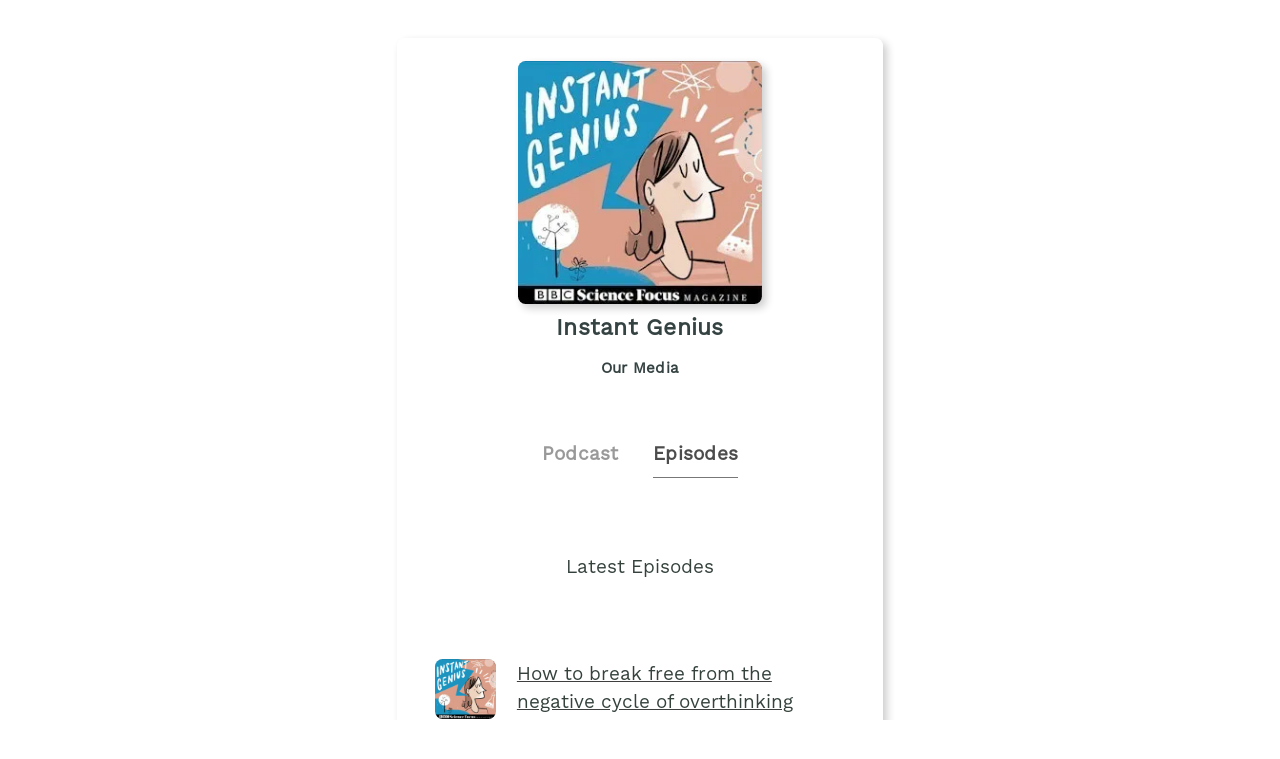

--- FILE ---
content_type: text/html;charset=utf-8
request_url: https://plinkhq.com/i/1296673906/e/?to=page
body_size: 5439
content:
<!DOCTYPE html>
          <html>
          	<head>
          		<meta charset="utf-8">
          		<meta name="viewport" content="width=device-width, initial-scale=1" />
          		<title>Instant Genius - Podcast Episodes Links - Plink</title>
          		<meta name="description" content="Podcast Episode smart links to listen to Instant Genius. Click to listen, free! 676 episodes in the Science genre. Podcast links by Plink.">
          		<link rel="icon" type="image/jpg" href="https://plinkhq.com/assets/images/plink-mark-circle-grey.png" sizes="32x32">
          		<meta property="twitter:card" content="summary">
          		<meta property="twitter:card" content="summary">
          		<meta property="twitter:url" content="https://plinkhq.com/i/1296673906/e/?to=page">
          		<meta property="twitter:title" content="Instant Genius - Podcast Episodes Links - Plink">
          		<meta property="twitter:description" content="Podcast Episode smart links to listen to Instant Genius. Click to listen, free! 676 episodes in the Science genre. Podcast links by Plink.">
          		<meta property="twitter:image" content="https://megaphone.imgix.net/podcasts/f7c186ec-ab83-11ed-876d-531b385da704/image/6340e09df983f40d22cddd9412521111.jpeg?ixlib=rails-4.3.1&max-w=3000&max-h=3000&fit=crop&auto=format,compress">
          		<meta property="og:url" content="https://plinkhq.com/i/1296673906/e/?to=page">
          		<meta property="og:title" content="Instant Genius - Podcast Episodes Links - Plink">
          		<meta property="og:description" content="Podcast Episode smart links to listen to Instant Genius. Click to listen, free! 676 episodes in the Science genre. Podcast links by Plink.">
          		<meta property="og:image" content="https://megaphone.imgix.net/podcasts/f7c186ec-ab83-11ed-876d-531b385da704/image/6340e09df983f40d22cddd9412521111.jpeg?ixlib=rails-4.3.1&max-w=3000&max-h=3000&fit=crop&auto=format,compress">
          		<link rel="stylesheet" href="https://plinkhq.com/assets/css/main.css"><link rel="stylesheet" href="https://plinkhq.com/assets/css/tachyons.min.css">
          		<script src="https://plinkhq.com/assets/misc/ga-gtm.js"></script>
          	</head>
          	<body class="pa2">
          		<noscript><iframe src="https://www.googletagmanager.com/ns.html?id=GTM-5WJZGF3" height="0" width="0" style="display:none;visibility:hidden"></iframe></noscript>
          		<article class="mt4-ns mb4-ns mb2 pa2 mw6-ns w-100 br3 shadow-5 center" id="podPage">
          			<div class="cf mt2 mb4">
          				<img src="https://megaphone.imgix.net/podcasts/f7c186ec-ab83-11ed-876d-531b385da704/image/6340e09df983f40d22cddd9412521111.jpeg?ixlib=rails-4.3.1&max-w=3000&max-h=3000&fit=crop&auto=format,compress" alt="Instant Genius podcast show image" class="db center br3 mw5-ns mt2 shadow-5" />
          				<h1 class="tc f3 mt2 mb2">Instant Genius</h1>
          				<h2 class="tc f5 black--80 mb2">Our Media</h2>
          			</div>
                <div class="cf tc center">
                  <a href="https://plinkhq.com/i/1296673906?to=page" class="link pointer">
                    <h2 class="f4 black-40 pv2 pr4 dib">Podcast</h2>
                  </a>
                  <h2 class="f4 black-70 pv2 dib bb b--gray">Episodes</h2>
                </div>
          		<h3 class="tc f4 mt5-ns mt4 mb4">Latest Episodes</h3>
          		<section class="cf">
                <div class='db ma4-ns ma2 mb4'><div class="cf w-100">
          <div class="fl w-20-ns w-30">
            <a href="https://plinkhq.com/i/1296673906/e/1000746183704" class="no-underline">
              <img src="https://is1-ssl.mzstatic.com/image/thumb/Podcasts116/v4/db/eb/4a/dbeb4ac4-17b6-338d-634a-ba9027474f2f/mza_9562697052515527349.jpeg/160x160bb.jpg" alt="How to break free from the negative cycle of overthinking" class="br3 mw3 mt3-ns mt1" />
            </a>
          </div>
          <div class="fl w-80-ns w-70">
            <a href="https://plinkhq.com/i/1296673906/e/1000746183704"><h3 class="f4">How to break free from the negative cycle of overthinking</h3></a>
          </div>
          </div>
          <time class="f5 dib ttu tracked"><small>1/26/2026 &bull; 36 min</small></time>
          <p class="f5-ns">While the human mind is capable of great insight, original thoughts and acts of tender kindness towards others, it can also, at times, act like our own worst enemy. Feelings of worthlessness, shame and disappointment can all stem from our brain’s natural inclination for overthinking.

This can give rise to a wide range of debilitating impacts on our lives, such &hellip; <a href="https://plinkhq.com/i/1296673906/e/1000746183704">Play episode</a></p></div>
                <style>@keyframes fadeIn { 0% { opacity: 0; } 100% { visibility: visible; opacity: 1; } }</style><div id="episodePageAd" class="cf mb2 w-100 center br3 bg-near-white" style="animation: 1.5s fadeIn; animation-fill-mode: forwards; visibility: hidden;">
          <div class="dt dt--fixed w-100">
            <div class="dtc pa2-ns pa1 v-mid">
              <a href="https://music.apple.com/subscribe?app=music&at=1000lSDb?to=page&utm_source=plinkhq-com&utm_medium=showPageBanner&utm_id=plinkAds" class="no-underline">
                <img src="https://plinkhq.com/assets/images/other/apple-music-app-icon.png" alt="Browse millions of songs, all ad-free. podcast image" class="br3 mw3">
              </a>
            </div>
            <div class="pa2-ns dtc w-60 v-mid">
              <div style="color:var(--mid-light-grey,#dbe2e2);">
                <p class="f6 fw6 mb1">Browse millions of songs, all ad-free. <span class="bg-black-60 b--black-60 white pa1 br3">Ad</span</p>
                <p class="f7 black-60">Try Apple Music free for 3 months.</p>
              </div>
            </div>
            <div class="pa2-ns dtc v-mid">
            <span onclick="document.getElementById('episodePageAd').style.display='none'" class="black-60 dtc fr pointer v-mid nt3 mb3-ns">&times;</span>
              <a href="https://music.apple.com/subscribe?app=music&at=1000lSDb?to=page&utm_source=plinkhq-com&utm_medium=showPageBanner&utm_id=plinkAds" class="db-ns dn fr no-underline f6 tc w-100 pv2 bg-animate bg-black-80 b--black-80 white br3">Listen here</a>
              <a href="https://music.apple.com/subscribe?app=music&at=1000lSDb?to=page&utm_source=plinkhq-com&utm_medium=showPageBanner&utm_id=plinkAds" class="dn-l dn-m db fr no-underline f6 tc w-100 pv2">&rarr;</a>
            </div>
          </div>
        </div>
          			<ul class='cf mb4 mr4-ns nl2-ns nl4 mr3'><li class="list">
            <div class="cf db w-100">
              <div class="fl w-20 v-mid">
                <img src="https://is1-ssl.mzstatic.com/image/thumb/Podcasts116/v4/db/eb/4a/dbeb4ac4-17b6-338d-634a-ba9027474f2f/mza_9562697052515527349.jpeg/160x160bb.jpg" alt="How paleoartists bring dinosaurs to life" class="br3 mw3-ns mw4 mt3-ns mt1" />
              </div>
              <div class="fl w-80 v-mid pl2">
                <a href="https://plinkhq.com/i/1296673906/e/1000746031584" title="How paleoartists bring dinosaurs to life"><p class="f5">How paleoartists bring dinosaurs to life</p></a>
              </div>
            </div>
            </li><li class="list">
            <div class="cf db w-100">
              <div class="fl w-20 v-mid">
                <img src="https://is1-ssl.mzstatic.com/image/thumb/Podcasts116/v4/db/eb/4a/dbeb4ac4-17b6-338d-634a-ba9027474f2f/mza_9562697052515527349.jpeg/160x160bb.jpg" alt="Why mental resilience is a skill we can all learn" class="br3 mw3-ns mw4 mt3-ns mt1" />
              </div>
              <div class="fl w-80 v-mid pl2">
                <a href="https://plinkhq.com/i/1296673906/e/1000745438642" title="Why mental resilience is a skill we can all learn"><p class="f5">Why mental resilience is a skill we can all learn</p></a>
              </div>
            </div>
            </li><li class="list">
            <div class="cf db w-100">
              <div class="fl w-20 v-mid">
                <img src="https://is1-ssl.mzstatic.com/image/thumb/Podcasts116/v4/db/eb/4a/dbeb4ac4-17b6-338d-634a-ba9027474f2f/mza_9562697052515527349.jpeg/160x160bb.jpg" alt="The hidden scoring systems running our lives" class="br3 mw3-ns mw4 mt3-ns mt1" />
              </div>
              <div class="fl w-80 v-mid pl2">
                <a href="https://plinkhq.com/i/1296673906/e/1000745295058" title="The hidden scoring systems running our lives"><p class="f5">The hidden scoring systems running our lives</p></a>
              </div>
            </div>
            </li><li class="list">
            <div class="cf db w-100">
              <div class="fl w-20 v-mid">
                <img src="https://is1-ssl.mzstatic.com/image/thumb/Podcasts116/v4/db/eb/4a/dbeb4ac4-17b6-338d-634a-ba9027474f2f/mza_9562697052515527349.jpeg/160x160bb.jpg" alt="How to beat burnout in an increasingly fast-paced world" class="br3 mw3-ns mw4 mt3-ns mt1" />
              </div>
              <div class="fl w-80 v-mid pl2">
                <a href="https://plinkhq.com/i/1296673906/e/1000744105413" title="How to beat burnout in an increasingly fast-paced world"><p class="f5">How to beat burnout in an increasingly fast-paced world</p></a>
              </div>
            </div>
            </li><li class="list">
            <div class="cf db w-100">
              <div class="fl w-20 v-mid">
                <img src="https://is1-ssl.mzstatic.com/image/thumb/Podcasts116/v4/db/eb/4a/dbeb4ac4-17b6-338d-634a-ba9027474f2f/mza_9562697052515527349.jpeg/160x160bb.jpg" alt="Why your next best friend may be an AI" class="br3 mw3-ns mw4 mt3-ns mt1" />
              </div>
              <div class="fl w-80 v-mid pl2">
                <a href="https://plinkhq.com/i/1296673906/e/1000743966772" title="Why your next best friend may be an AI"><p class="f5">Why your next best friend may be an AI</p></a>
              </div>
            </div>
            </li><li class="list">
            <div class="cf db w-100">
              <div class="fl w-20 v-mid">
                <img src="https://is1-ssl.mzstatic.com/image/thumb/Podcasts116/v4/db/eb/4a/dbeb4ac4-17b6-338d-634a-ba9027474f2f/mza_9562697052515527349.jpeg/160x160bb.jpg" alt="How the arts can keep our bodies and brains healthier for longer" class="br3 mw3-ns mw4 mt3-ns mt1" />
              </div>
              <div class="fl w-80 v-mid pl2">
                <a href="https://plinkhq.com/i/1296673906/e/1000741654299" title="How the arts can keep our bodies and brains healthier for longer"><p class="f5">How the arts can keep our bodies and brains healthier for longer</p></a>
              </div>
            </div>
            </li><li class="list">
            <div class="cf db w-100">
              <div class="fl w-20 v-mid">
                <img src="https://is1-ssl.mzstatic.com/image/thumb/Podcasts116/v4/db/eb/4a/dbeb4ac4-17b6-338d-634a-ba9027474f2f/mza_9562697052515527349.jpeg/160x160bb.jpg" alt="Why social connection is vital for our health and well-being" class="br3 mw3-ns mw4 mt3-ns mt1" />
              </div>
              <div class="fl w-80 v-mid pl2">
                <a href="https://plinkhq.com/i/1296673906/e/1000741701051" title="Why social connection is vital for our health and well-being"><p class="f5">Why social connection is vital for our health and well-being</p></a>
              </div>
            </div>
            </li><li class="list">
            <div class="cf db w-100">
              <div class="fl w-20 v-mid">
                <img src="https://is1-ssl.mzstatic.com/image/thumb/Podcasts116/v4/db/eb/4a/dbeb4ac4-17b6-338d-634a-ba9027474f2f/mza_9562697052515527349.jpeg/160x160bb.jpg" alt="Why the new era of life-saving drugs starts with plants" class="br3 mw3-ns mw4 mt3-ns mt1" />
              </div>
              <div class="fl w-80 v-mid pl2">
                <a href="https://plinkhq.com/i/1296673906/e/1000741009128" title="Why the new era of life-saving drugs starts with plants"><p class="f5">Why the new era of life-saving drugs starts with plants</p></a>
              </div>
            </div>
            </li><li class="list">
            <div class="cf db w-100">
              <div class="fl w-20 v-mid">
                <img src="https://is1-ssl.mzstatic.com/image/thumb/Podcasts116/v4/db/eb/4a/dbeb4ac4-17b6-338d-634a-ba9027474f2f/mza_9562697052515527349.jpeg/160x160bb.jpg" alt="How to beat the alarming increase in childhood allergies" class="br3 mw3-ns mw4 mt3-ns mt1" />
              </div>
              <div class="fl w-80 v-mid pl2">
                <a href="https://plinkhq.com/i/1296673906/e/1000740224757" title="How to beat the alarming increase in childhood allergies"><p class="f5">How to beat the alarming increase in childhood allergies</p></a>
              </div>
            </div>
            </li><li class="list">
            <div class="cf db w-100">
              <div class="fl w-20 v-mid">
                <img src="https://is1-ssl.mzstatic.com/image/thumb/Podcasts116/v4/db/eb/4a/dbeb4ac4-17b6-338d-634a-ba9027474f2f/mza_9562697052515527349.jpeg/160x160bb.jpg" alt="Our Universe could be trapped inside a black hole with no way out" class="br3 mw3-ns mw4 mt3-ns mt1" />
              </div>
              <div class="fl w-80 v-mid pl2">
                <a href="https://plinkhq.com/i/1296673906/e/1000739843737" title="Our Universe could be trapped inside a black hole with no way out"><p class="f5">Our Universe could be trapped inside a black hole with no way out</p></a>
              </div>
            </div>
            </li><li class="list">
            <div class="cf db w-100">
              <div class="fl w-20 v-mid">
                <img src="https://is1-ssl.mzstatic.com/image/thumb/Podcasts116/v4/db/eb/4a/dbeb4ac4-17b6-338d-634a-ba9027474f2f/mza_9562697052515527349.jpeg/160x160bb.jpg" alt="The real story behind Jurassic Park’s most controversial dinosaur" class="br3 mw3-ns mw4 mt3-ns mt1" />
              </div>
              <div class="fl w-80 v-mid pl2">
                <a href="https://plinkhq.com/i/1296673906/e/1000739536164" title="The real story behind Jurassic Park’s most controversial dinosaur"><p class="f5">The real story behind Jurassic Park’s most controversial dinosaur</p></a>
              </div>
            </div>
            </li><li class="list">
            <div class="cf db w-100">
              <div class="fl w-20 v-mid">
                <img src="https://is1-ssl.mzstatic.com/image/thumb/Podcasts116/v4/db/eb/4a/dbeb4ac4-17b6-338d-634a-ba9027474f2f/mza_9562697052515527349.jpeg/160x160bb.jpg" alt="How neuroscience is reshaping our understanding of free will" class="br3 mw3-ns mw4 mt3-ns mt1" />
              </div>
              <div class="fl w-80 v-mid pl2">
                <a href="https://plinkhq.com/i/1296673906/e/1000738813883" title="How neuroscience is reshaping our understanding of free will"><p class="f5">How neuroscience is reshaping our understanding of free will</p></a>
              </div>
            </div>
            </li><li class="list">
            <div class="cf db w-100">
              <div class="fl w-20 v-mid">
                <img src="https://is1-ssl.mzstatic.com/image/thumb/Podcasts116/v4/db/eb/4a/dbeb4ac4-17b6-338d-634a-ba9027474f2f/mza_9562697052515527349.jpeg/160x160bb.jpg" alt="How to listen to what animals are trying to say" class="br3 mw3-ns mw4 mt3-ns mt1" />
              </div>
              <div class="fl w-80 v-mid pl2">
                <a href="https://plinkhq.com/i/1296673906/e/1000738657517" title="How to listen to what animals are trying to say"><p class="f5">How to listen to what animals are trying to say</p></a>
              </div>
            </div>
            </li><li class="list">
            <div class="cf db w-100">
              <div class="fl w-20 v-mid">
                <img src="https://is1-ssl.mzstatic.com/image/thumb/Podcasts221/v4/96/58/4b/96584b83-4c09-f353-e79e-630a9e301c95/mza_16280191586225569165.jpg/160x160bb.jpg" alt="How widening our palates can help feed, and save, the planet" class="br3 mw3-ns mw4 mt3-ns mt1" />
              </div>
              <div class="fl w-80 v-mid pl2">
                <a href="https://plinkhq.com/i/1296673906/e/1000737784528" title="How widening our palates can help feed, and save, the planet"><p class="f5">How widening our palates can help feed, and save, the planet</p></a>
              </div>
            </div>
            </li><li class="list">
            <div class="cf db w-100">
              <div class="fl w-20 v-mid">
                <img src="https://is1-ssl.mzstatic.com/image/thumb/Podcasts116/v4/db/eb/4a/dbeb4ac4-17b6-338d-634a-ba9027474f2f/mza_9562697052515527349.jpeg/160x160bb.jpg" alt="Why not getting enough sleep plays havoc with our emotions" class="br3 mw3-ns mw4 mt3-ns mt1" />
              </div>
              <div class="fl w-80 v-mid pl2">
                <a href="https://plinkhq.com/i/1296673906/e/1000737602177" title="Why not getting enough sleep plays havoc with our emotions"><p class="f5">Why not getting enough sleep plays havoc with our emotions</p></a>
              </div>
            </div>
            </li><li class="list">
            <div class="cf db w-100">
              <div class="fl w-20 v-mid">
                <img src="https://is1-ssl.mzstatic.com/image/thumb/Podcasts221/v4/38/e2/fe/38e2fe6d-8061-6ffb-1a4d-3da34911ba9e/mza_5945332514900828638.jpg/160x160bb.jpg" alt="How to combat the planet’s growing issue of food waste" class="br3 mw3-ns mw4 mt3-ns mt1" />
              </div>
              <div class="fl w-80 v-mid pl2">
                <a href="https://plinkhq.com/i/1296673906/e/1000736603291" title="How to combat the planet’s growing issue of food waste"><p class="f5">How to combat the planet’s growing issue of food waste</p></a>
              </div>
            </div>
            </li><li class="list">
            <div class="cf db w-100">
              <div class="fl w-20 v-mid">
                <img src="https://is1-ssl.mzstatic.com/image/thumb/Podcasts116/v4/db/eb/4a/dbeb4ac4-17b6-338d-634a-ba9027474f2f/mza_9562697052515527349.jpeg/160x160bb.jpg" alt="The hidden forces driving the AI bubble" class="br3 mw3-ns mw4 mt3-ns mt1" />
              </div>
              <div class="fl w-80 v-mid pl2">
                <a href="https://plinkhq.com/i/1296673906/e/1000736453787" title="The hidden forces driving the AI bubble"><p class="f5">The hidden forces driving the AI bubble</p></a>
              </div>
            </div>
            </li><li class="list">
            <div class="cf db w-100">
              <div class="fl w-20 v-mid">
                <img src="https://is1-ssl.mzstatic.com/image/thumb/Podcasts211/v4/68/13/85/681385e5-0dec-ab34-887c-03499bedee4f/mza_4236181752214214613.jpg/160x160bb.jpg" alt="Earth is heading for a food emergency. Can we stop it?" class="br3 mw3-ns mw4 mt3-ns mt1" />
              </div>
              <div class="fl w-80 v-mid pl2">
                <a href="https://plinkhq.com/i/1296673906/e/1000735571350" title="Earth is heading for a food emergency. Can we stop it?"><p class="f5">Earth is heading for a food emergency. Can we stop it?</p></a>
              </div>
            </div>
            </li><li class="list">
            <div class="cf db w-100">
              <div class="fl w-20 v-mid">
                <img src="https://is1-ssl.mzstatic.com/image/thumb/Podcasts116/v4/db/eb/4a/dbeb4ac4-17b6-338d-634a-ba9027474f2f/mza_9562697052515527349.jpeg/160x160bb.jpg" alt="How whales may be using their haunting songs as a navigation system" class="br3 mw3-ns mw4 mt3-ns mt1" />
              </div>
              <div class="fl w-80 v-mid pl2">
                <a href="https://plinkhq.com/i/1296673906/e/1000735386283" title="How whales may be using their haunting songs as a navigation system"><p class="f5">How whales may be using their haunting songs as a navigation system</p></a>
              </div>
            </div>
            </li><li class="list">
            <div class="cf db w-100">
              <div class="fl w-20 v-mid">
                <img src="https://is1-ssl.mzstatic.com/image/thumb/Podcasts221/v4/69/e6/10/69e610da-7144-04a7-65c0-e7c859e1e9ce/mza_15149891306895057049.jpg/160x160bb.jpg" alt="How personalised nutrition is transforming our understanding of diet and health" class="br3 mw3-ns mw4 mt3-ns mt1" />
              </div>
              <div class="fl w-80 v-mid pl2">
                <a href="https://plinkhq.com/i/1296673906/e/1000734024863" title="How personalised nutrition is transforming our understanding of diet and health"><p class="f5">How personalised nutrition is transforming our understanding of diet and h&hellip;</p></a>
              </div>
            </div>
            </li><li class="list">
            <div class="cf db w-100">
              <div class="fl w-20 v-mid">
                <img src="https://is1-ssl.mzstatic.com/image/thumb/Podcasts116/v4/db/eb/4a/dbeb4ac4-17b6-338d-634a-ba9027474f2f/mza_9562697052515527349.jpeg/160x160bb.jpg" alt="What we all need to know about menopause" class="br3 mw3-ns mw4 mt3-ns mt1" />
              </div>
              <div class="fl w-80 v-mid pl2">
                <a href="https://plinkhq.com/i/1296673906/e/1000733867376" title="What we all need to know about menopause"><p class="f5">What we all need to know about menopause</p></a>
              </div>
            </div>
            </li><li class="list">
            <div class="cf db w-100">
              <div class="fl w-20 v-mid">
                <img src="https://is1-ssl.mzstatic.com/image/thumb/Podcasts116/v4/db/eb/4a/dbeb4ac4-17b6-338d-634a-ba9027474f2f/mza_9562697052515527349.jpeg/160x160bb.jpg" alt="Wikipedia founder Jimmy Wales on what AI and Elon Musk mean for the site's future" class="br3 mw3-ns mw4 mt3-ns mt1" />
              </div>
              <div class="fl w-80 v-mid pl2">
                <a href="https://plinkhq.com/i/1296673906/e/1000733109014" title="Wikipedia founder Jimmy Wales on what AI and Elon Musk mean for the site's future"><p class="f5">Wikipedia founder Jimmy Wales on what AI and Elon Musk mean for the site's&hellip;</p></a>
              </div>
            </div>
            </li><li class="list">
            <div class="cf db w-100">
              <div class="fl w-20 v-mid">
                <img src="https://is1-ssl.mzstatic.com/image/thumb/Podcasts116/v4/db/eb/4a/dbeb4ac4-17b6-338d-634a-ba9027474f2f/mza_9562697052515527349.jpeg/160x160bb.jpg" alt="How psychedelics could kickstart the next mental health revolution" class="br3 mw3-ns mw4 mt3-ns mt1" />
              </div>
              <div class="fl w-80 v-mid pl2">
                <a href="https://plinkhq.com/i/1296673906/e/1000732784994" title="How psychedelics could kickstart the next mental health revolution"><p class="f5">How psychedelics could kickstart the next mental health revolution</p></a>
              </div>
            </div>
            </li><li class="list">
            <div class="cf db w-100">
              <div class="fl w-20 v-mid">
                <img src="https://is1-ssl.mzstatic.com/image/thumb/Podcasts221/v4/16/f3/11/16f3114b-bff3-8d2c-2db9-2cf36460957c/mza_2808731941040818805.jpg/160x160bb.jpg" alt="Don't miss the upcoming Future of Food miniseries!" class="br3 mw3-ns mw4 mt3-ns mt1" />
              </div>
              <div class="fl w-80 v-mid pl2">
                <a href="https://plinkhq.com/i/1296673906/e/1000732887750" title="Don't miss the upcoming Future of Food miniseries!"><p class="f5">Don't miss the upcoming Future of Food miniseries!</p></a>
              </div>
            </div>
            </li><li class="list">
            <div class="cf db w-100">
              <div class="fl w-20 v-mid">
                <img src="https://is1-ssl.mzstatic.com/image/thumb/Podcasts116/v4/db/eb/4a/dbeb4ac4-17b6-338d-634a-ba9027474f2f/mza_9562697052515527349.jpeg/160x160bb.jpg" alt="How our bodies are host to mysterious cells that came from other people" class="br3 mw3-ns mw4 mt3-ns mt1" />
              </div>
              <div class="fl w-80 v-mid pl2">
                <a href="https://plinkhq.com/i/1296673906/e/1000732148291" title="How our bodies are host to mysterious cells that came from other people"><p class="f5">How our bodies are host to mysterious cells that came from other people</p></a>
              </div>
            </div>
            </li><li class="list">
            <div class="cf db w-100">
              <div class="fl w-20 v-mid">
                <img src="https://is1-ssl.mzstatic.com/image/thumb/Podcasts116/v4/db/eb/4a/dbeb4ac4-17b6-338d-634a-ba9027474f2f/mza_9562697052515527349.jpeg/160x160bb.jpg" alt="How human consciousness emerged from the fundamental processes of nature" class="br3 mw3-ns mw4 mt3-ns mt1" />
              </div>
              <div class="fl w-80 v-mid pl2">
                <a href="https://plinkhq.com/i/1296673906/e/1000732116486" title="How human consciousness emerged from the fundamental processes of nature"><p class="f5">How human consciousness emerged from the fundamental processes of nature</p></a>
              </div>
            </div>
            </li><li class="list">
            <div class="cf db w-100">
              <div class="fl w-20 v-mid">
                <img src="https://is1-ssl.mzstatic.com/image/thumb/Podcasts116/v4/db/eb/4a/dbeb4ac4-17b6-338d-634a-ba9027474f2f/mza_9562697052515527349.jpeg/160x160bb.jpg" alt="The hunt for the first stars in the Universe" class="br3 mw3-ns mw4 mt3-ns mt1" />
              </div>
              <div class="fl w-80 v-mid pl2">
                <a href="https://plinkhq.com/i/1296673906/e/1000731166690" title="The hunt for the first stars in the Universe"><p class="f5">The hunt for the first stars in the Universe</p></a>
              </div>
            </div>
            </li><li class="list">
            <div class="cf db w-100">
              <div class="fl w-20 v-mid">
                <img src="https://is1-ssl.mzstatic.com/image/thumb/Podcasts116/v4/db/eb/4a/dbeb4ac4-17b6-338d-634a-ba9027474f2f/mza_9562697052515527349.jpeg/160x160bb.jpg" alt="The weird and wonderful science behind why humans are different" class="br3 mw3-ns mw4 mt3-ns mt1" />
              </div>
              <div class="fl w-80 v-mid pl2">
                <a href="https://plinkhq.com/i/1296673906/e/1000730991052" title="The weird and wonderful science behind why humans are different"><p class="f5">The weird and wonderful science behind why humans are different</p></a>
              </div>
            </div>
            </li><li class="list">
            <div class="cf db w-100">
              <div class="fl w-20 v-mid">
                <img src="https://is1-ssl.mzstatic.com/image/thumb/Podcasts116/v4/db/eb/4a/dbeb4ac4-17b6-338d-634a-ba9027474f2f/mza_9562697052515527349.jpeg/160x160bb.jpg" alt="The key role psychologists can play in the fight against ecological crime" class="br3 mw3-ns mw4 mt3-ns mt1" />
              </div>
              <div class="fl w-80 v-mid pl2">
                <a href="https://plinkhq.com/i/1296673906/e/1000729887546" title="The key role psychologists can play in the fight against ecological crime"><p class="f5">The key role psychologists can play in the fight against ecological crime</p></a>
              </div>
            </div>
            </li><li class="list">
            <div class="cf db w-100">
              <div class="fl w-20 v-mid">
                <img src="https://is1-ssl.mzstatic.com/image/thumb/Podcasts116/v4/db/eb/4a/dbeb4ac4-17b6-338d-634a-ba9027474f2f/mza_9562697052515527349.jpeg/160x160bb.jpg" alt="The psychology of paranormal experiences" class="br3 mw3-ns mw4 mt3-ns mt1" />
              </div>
              <div class="fl w-80 v-mid pl2">
                <a href="https://plinkhq.com/i/1296673906/e/1000729489640" title="The psychology of paranormal experiences"><p class="f5">The psychology of paranormal experiences</p></a>
              </div>
            </div>
            </li><li class="list">
            <div class="cf db w-100">
              <div class="fl w-20 v-mid">
                <img src="https://is1-ssl.mzstatic.com/image/thumb/Podcasts116/v4/db/eb/4a/dbeb4ac4-17b6-338d-634a-ba9027474f2f/mza_9562697052515527349.jpeg/160x160bb.jpg" alt="Inside the hunt for life-changing medicines" class="br3 mw3-ns mw4 mt3-ns mt1" />
              </div>
              <div class="fl w-80 v-mid pl2">
                <a href="https://plinkhq.com/i/1296673906/e/1000728409314" title="Inside the hunt for life-changing medicines"><p class="f5">Inside the hunt for life-changing medicines</p></a>
              </div>
            </div>
            </li><li class="list">
            <div class="cf db w-100">
              <div class="fl w-20 v-mid">
                <img src="https://is1-ssl.mzstatic.com/image/thumb/Podcasts116/v4/db/eb/4a/dbeb4ac4-17b6-338d-634a-ba9027474f2f/mza_9562697052515527349.jpeg/160x160bb.jpg" alt="From asteroids to aliens - how space is threatening our planet" class="br3 mw3-ns mw4 mt3-ns mt1" />
              </div>
              <div class="fl w-80 v-mid pl2">
                <a href="https://plinkhq.com/i/1296673906/e/1000727487583" title="From asteroids to aliens - how space is threatening our planet"><p class="f5">From asteroids to aliens - how space is threatening our planet</p></a>
              </div>
            </div>
            </li><li class="list">
            <div class="cf db w-100">
              <div class="fl w-20 v-mid">
                <img src="https://is1-ssl.mzstatic.com/image/thumb/Podcasts116/v4/db/eb/4a/dbeb4ac4-17b6-338d-634a-ba9027474f2f/mza_9562697052515527349.jpeg/160x160bb.jpg" alt="Why we treat our pets and possessions like human beings" class="br3 mw3-ns mw4 mt3-ns mt1" />
              </div>
              <div class="fl w-80 v-mid pl2">
                <a href="https://plinkhq.com/i/1296673906/e/1000727481640" title="Why we treat our pets and possessions like human beings"><p class="f5">Why we treat our pets and possessions like human beings</p></a>
              </div>
            </div>
            </li><li class="list">
            <div class="cf db w-100">
              <div class="fl w-20 v-mid">
                <img src="https://is1-ssl.mzstatic.com/image/thumb/Podcasts116/v4/db/eb/4a/dbeb4ac4-17b6-338d-634a-ba9027474f2f/mza_9562697052515527349.jpeg/160x160bb.jpg" alt="How bats became one of the planet’s most successful animals" class="br3 mw3-ns mw4 mt3-ns mt1" />
              </div>
              <div class="fl w-80 v-mid pl2">
                <a href="https://plinkhq.com/i/1296673906/e/1000727168206" title="How bats became one of the planet’s most successful animals"><p class="f5">How bats became one of the planet’s most successful animals</p></a>
              </div>
            </div>
            </li><li class="list">
            <div class="cf db w-100">
              <div class="fl w-20 v-mid">
                <img src="https://is1-ssl.mzstatic.com/image/thumb/Podcasts116/v4/db/eb/4a/dbeb4ac4-17b6-338d-634a-ba9027474f2f/mza_9562697052515527349.jpeg/160x160bb.jpg" alt="Why penguins are one of the planet’s most unique bird species" class="br3 mw3-ns mw4 mt3-ns mt1" />
              </div>
              <div class="fl w-80 v-mid pl2">
                <a href="https://plinkhq.com/i/1296673906/e/1000725899875" title="Why penguins are one of the planet’s most unique bird species"><p class="f5">Why penguins are one of the planet’s most unique bird species</p></a>
              </div>
            </div>
            </li><li class="list">
            <div class="cf db w-100">
              <div class="fl w-20 v-mid">
                <img src="https://is1-ssl.mzstatic.com/image/thumb/Podcasts116/v4/db/eb/4a/dbeb4ac4-17b6-338d-634a-ba9027474f2f/mza_9562697052515527349.jpeg/160x160bb.jpg" alt="Busting the biggest myths in neuroscience" class="br3 mw3-ns mw4 mt3-ns mt1" />
              </div>
              <div class="fl w-80 v-mid pl2">
                <a href="https://plinkhq.com/i/1296673906/e/1000725713968" title="Busting the biggest myths in neuroscience"><p class="f5">Busting the biggest myths in neuroscience</p></a>
              </div>
            </div>
            </li><li class="list">
            <div class="cf db w-100">
              <div class="fl w-20 v-mid">
                <img src="https://is1-ssl.mzstatic.com/image/thumb/Podcasts116/v4/db/eb/4a/dbeb4ac4-17b6-338d-634a-ba9027474f2f/mza_9562697052515527349.jpeg/160x160bb.jpg" alt="The positive tipping points that can help us solve the climate crisis" class="br3 mw3-ns mw4 mt3-ns mt1" />
              </div>
              <div class="fl w-80 v-mid pl2">
                <a href="https://plinkhq.com/i/1296673906/e/1000725140686" title="The positive tipping points that can help us solve the climate crisis"><p class="f5">The positive tipping points that can help us solve the climate crisis</p></a>
              </div>
            </div>
            </li><li class="list">
            <div class="cf db w-100">
              <div class="fl w-20 v-mid">
                <img src="https://is1-ssl.mzstatic.com/image/thumb/Podcasts116/v4/db/eb/4a/dbeb4ac4-17b6-338d-634a-ba9027474f2f/mza_9562697052515527349.jpeg/160x160bb.jpg" alt="How cats became one of our most-loved domestic pets" class="br3 mw3-ns mw4 mt3-ns mt1" />
              </div>
              <div class="fl w-80 v-mid pl2">
                <a href="https://plinkhq.com/i/1296673906/e/1000724788762" title="How cats became one of our most-loved domestic pets"><p class="f5">How cats became one of our most-loved domestic pets</p></a>
              </div>
            </div>
            </li><li class="list">
            <div class="cf db w-100">
              <div class="fl w-20 v-mid">
                <img src="https://is1-ssl.mzstatic.com/image/thumb/Podcasts116/v4/db/eb/4a/dbeb4ac4-17b6-338d-634a-ba9027474f2f/mza_9562697052515527349.jpeg/160x160bb.jpg" alt="How the health of the oceans is vital for the health of the planet" class="br3 mw3-ns mw4 mt3-ns mt1" />
              </div>
              <div class="fl w-80 v-mid pl2">
                <a href="https://plinkhq.com/i/1296673906/e/1000723898252" title="How the health of the oceans is vital for the health of the planet"><p class="f5">How the health of the oceans is vital for the health of the planet</p></a>
              </div>
            </div>
            </li><li class="list">
            <div class="cf db w-100">
              <div class="fl w-20 v-mid">
                <img src="https://is1-ssl.mzstatic.com/image/thumb/Podcasts116/v4/db/eb/4a/dbeb4ac4-17b6-338d-634a-ba9027474f2f/mza_9562697052515527349.jpeg/160x160bb.jpg" alt="The tiny molecules tackling the planet’s biggest challenges" class="br3 mw3-ns mw4 mt3-ns mt1" />
              </div>
              <div class="fl w-80 v-mid pl2">
                <a href="https://plinkhq.com/i/1296673906/e/1000723716377" title="The tiny molecules tackling the planet’s biggest challenges"><p class="f5">The tiny molecules tackling the planet’s biggest challenges</p></a>
              </div>
            </div>
            </li><li class="list">
            <div class="cf db w-100">
              <div class="fl w-20 v-mid">
                <img src="https://is1-ssl.mzstatic.com/image/thumb/Podcasts116/v4/db/eb/4a/dbeb4ac4-17b6-338d-634a-ba9027474f2f/mza_9562697052515527349.jpeg/160x160bb.jpg" alt="How to build a healthier, longer-living society" class="br3 mw3-ns mw4 mt3-ns mt1" />
              </div>
              <div class="fl w-80 v-mid pl2">
                <a href="https://plinkhq.com/i/1296673906/e/1000722098582" title="How to build a healthier, longer-living society"><p class="f5">How to build a healthier, longer-living society</p></a>
              </div>
            </div>
            </li><li class="list">
            <div class="cf db w-100">
              <div class="fl w-20 v-mid">
                <img src="https://is1-ssl.mzstatic.com/image/thumb/Podcasts116/v4/db/eb/4a/dbeb4ac4-17b6-338d-634a-ba9027474f2f/mza_9562697052515527349.jpeg/160x160bb.jpg" alt="The psychology of making the most of your time" class="br3 mw3-ns mw4 mt3-ns mt1" />
              </div>
              <div class="fl w-80 v-mid pl2">
                <a href="https://plinkhq.com/i/1296673906/e/1000722094999" title="The psychology of making the most of your time"><p class="f5">The psychology of making the most of your time</p></a>
              </div>
            </div>
            </li><li class="list">
            <div class="cf db w-100">
              <div class="fl w-20 v-mid">
                <img src="https://is1-ssl.mzstatic.com/image/thumb/Podcasts116/v4/db/eb/4a/dbeb4ac4-17b6-338d-634a-ba9027474f2f/mza_9562697052515527349.jpeg/160x160bb.jpg" alt="How to overcome fear, according to a neuroscientist" class="br3 mw3-ns mw4 mt3-ns mt1" />
              </div>
              <div class="fl w-80 v-mid pl2">
                <a href="https://plinkhq.com/i/1296673906/e/1000721778445" title="How to overcome fear, according to a neuroscientist"><p class="f5">How to overcome fear, according to a neuroscientist</p></a>
              </div>
            </div>
            </li><li class="list">
            <div class="cf db w-100">
              <div class="fl w-20 v-mid">
                <img src="https://is1-ssl.mzstatic.com/image/thumb/Podcasts116/v4/db/eb/4a/dbeb4ac4-17b6-338d-634a-ba9027474f2f/mza_9562697052515527349.jpeg/160x160bb.jpg" alt="How connecting with nature can help neurodivergent lives" class="br3 mw3-ns mw4 mt3-ns mt1" />
              </div>
              <div class="fl w-80 v-mid pl2">
                <a href="https://plinkhq.com/i/1296673906/e/1000721923820" title="How connecting with nature can help neurodivergent lives"><p class="f5">How connecting with nature can help neurodivergent lives</p></a>
              </div>
            </div>
            </li><li class="list">
            <div class="cf db w-100">
              <div class="fl w-20 v-mid">
                <img src="https://is1-ssl.mzstatic.com/image/thumb/Podcasts116/v4/db/eb/4a/dbeb4ac4-17b6-338d-634a-ba9027474f2f/mza_9562697052515527349.jpeg/160x160bb.jpg" alt="The science behind PMS, and how to beat it" class="br3 mw3-ns mw4 mt3-ns mt1" />
              </div>
              <div class="fl w-80 v-mid pl2">
                <a href="https://plinkhq.com/i/1296673906/e/1000720218365" title="The science behind PMS, and how to beat it"><p class="f5">The science behind PMS, and how to beat it</p></a>
              </div>
            </div>
            </li><li class="list">
            <div class="cf db w-100">
              <div class="fl w-20 v-mid">
                <img src="https://is1-ssl.mzstatic.com/image/thumb/Podcasts116/v4/db/eb/4a/dbeb4ac4-17b6-338d-634a-ba9027474f2f/mza_9562697052515527349.jpeg/160x160bb.jpg" alt="How the world needs to adapt to a changing climate" class="br3 mw3-ns mw4 mt3-ns mt1" />
              </div>
              <div class="fl w-80 v-mid pl2">
                <a href="https://plinkhq.com/i/1296673906/e/1000721048285" title="How the world needs to adapt to a changing climate"><p class="f5">How the world needs to adapt to a changing climate</p></a>
              </div>
            </div>
            </li><li class="list">
            <div class="cf db w-100">
              <div class="fl w-20 v-mid">
                <img src="https://is1-ssl.mzstatic.com/image/thumb/Podcasts116/v4/db/eb/4a/dbeb4ac4-17b6-338d-634a-ba9027474f2f/mza_9562697052515527349.jpeg/160x160bb.jpg" alt="How humans learned to speak and why" class="br3 mw3-ns mw4 mt3-ns mt1" />
              </div>
              <div class="fl w-80 v-mid pl2">
                <a href="https://plinkhq.com/i/1296673906/e/1000720223760" title="How humans learned to speak and why"><p class="f5">How humans learned to speak and why</p></a>
              </div>
            </div>
            </li><li class="list">
            <div class="cf db w-100">
              <div class="fl w-20 v-mid">
                <img src="https://is1-ssl.mzstatic.com/image/thumb/Podcasts116/v4/db/eb/4a/dbeb4ac4-17b6-338d-634a-ba9027474f2f/mza_9562697052515527349.jpeg/160x160bb.jpg" alt="The biggest unsolved mysteries in cosmology" class="br3 mw3-ns mw4 mt3-ns mt1" />
              </div>
              <div class="fl w-80 v-mid pl2">
                <a href="https://plinkhq.com/i/1296673906/e/1000720204068" title="The biggest unsolved mysteries in cosmology"><p class="f5">The biggest unsolved mysteries in cosmology</p></a>
              </div>
            </div>
            </li><li class="list">
            <div class="cf db w-100">
              <div class="fl w-20 v-mid">
                <img src="https://is1-ssl.mzstatic.com/image/thumb/Podcasts116/v4/db/eb/4a/dbeb4ac4-17b6-338d-634a-ba9027474f2f/mza_9562697052515527349.jpeg/160x160bb.jpg" alt="The hidden ways money has shaped human civilisation" class="br3 mw3-ns mw4 mt3-ns mt1" />
              </div>
              <div class="fl w-80 v-mid pl2">
                <a href="https://plinkhq.com/i/1296673906/e/1000718322115" title="The hidden ways money has shaped human civilisation"><p class="f5">The hidden ways money has shaped human civilisation</p></a>
              </div>
            </div>
            </li></ul>
          		</section>
              <p id="description" class="f5-ns ph4-ns ph3 black--90"></p>
              <div id="xmlInfo"></div>
          		<a href="https://feeds.megaphone.fm/GLT7732401960" title="Instant Genius RSS podcast feed">
          			<p class="f5 black--80 mw5 tc center">Instant Genius RSS Feed</p>
          		</a>
          		<hr class="w-75 db center mt4 mb2" />
          		<div class="tc mt4 center black--70 mb4">
          			<p class="f5 black--70">Share: <a href="https://twitter.com/intent/tweet?url=https%3A%2F%2Fplinkhq.com%2Fi%2F1296673906%3Fto%3Dpage" title="Share Instant Genius on Twitter" class="dim f5 black--70" target="_blank">Twitter</a> &bull; <a href="https://www.facebook.com/sharer/sharer.php?u=https%3A%2F%2Fplinkhq.com%2Fi%2F1296673906%3Fto%3Dpage" title="Share Instant Genius on Facebook" class="dim f5 black--70" target="_blank">Facebook</a> &bull; <a title="Embed Instant Genius subscribe page" class="dim f5 black--70 pointer" onclick="showEmbed()">Embed</a>
          			</p>
          			<span id="showEmbed" class="dn">
          				<p class="mono f6 black--80">Copy embed code: </p>
          				<textarea class="db center border-box w-75-ns w-100 measure ba b--black-20 pa1 br3 mb1"><iframe width="100%" height="195" src="https://plinkhq.com/i/1296673906?to=embed" frameborder="0" scrolling="no" allowtransparency="true"></iframe></textarea>
          			</span>
          		</div>
          		</article>
          		<div class="gray nt1 tc center">
          			<p class="mono f7 gray">Powered by Plink <a class="v-mid dib link dim" href="https://plinkhq.com/?ref=lpage&id=1296673906" title="Plink website"><img src="https://plinkhq.com/assets/images/plink-mark-circle-grey.png" alt="Plink icon" class="mw1"></a> <a href="https://plinkhq.com/?ref=lpage&id=1296673906" title="Plink makes smart deep links" class="gray">plinkhq.com</a>
          			</p>
          		</div>
          		<span style="display:none" id="collectionName">Instant Genius</span>
          		<span style="display:none" id="feedUrl">https://feeds.megaphone.fm/GLT7732401960</span>
          		<script async src="https://plinkhq.com/assets/misc/xml-parse.js"></script>
          	<script defer src="https://static.cloudflareinsights.com/beacon.min.js/vcd15cbe7772f49c399c6a5babf22c1241717689176015" integrity="sha512-ZpsOmlRQV6y907TI0dKBHq9Md29nnaEIPlkf84rnaERnq6zvWvPUqr2ft8M1aS28oN72PdrCzSjY4U6VaAw1EQ==" data-cf-beacon='{"version":"2024.11.0","token":"988b1087d487462e8af474b68f43ed37","r":1,"server_timing":{"name":{"cfCacheStatus":true,"cfEdge":true,"cfExtPri":true,"cfL4":true,"cfOrigin":true,"cfSpeedBrain":true},"location_startswith":null}}' crossorigin="anonymous"></script>
</body>
          </html>